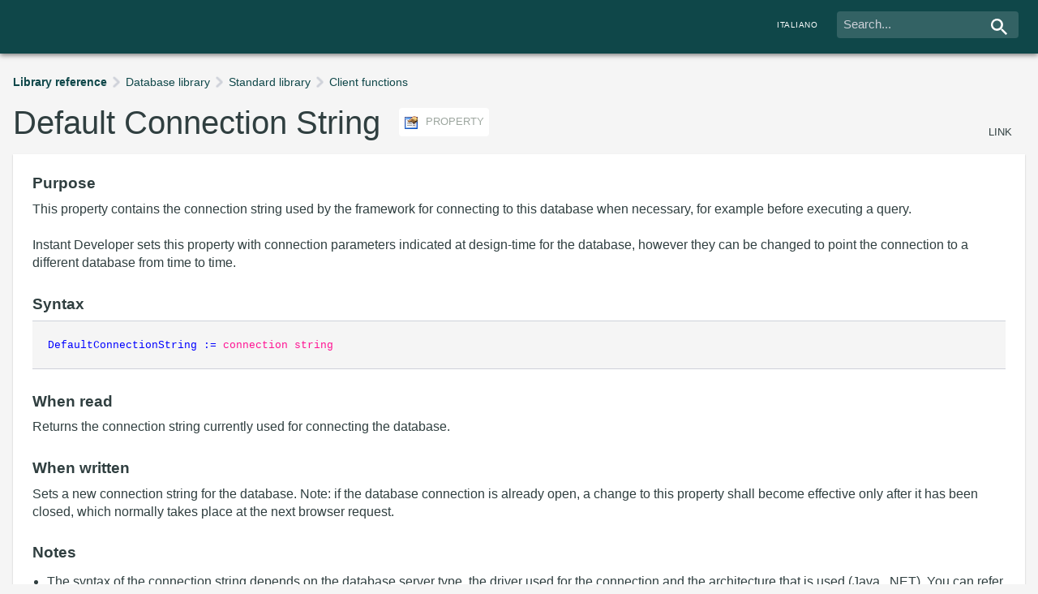

--- FILE ---
content_type: text/html
request_url: https://doc.instantdeveloper.com/2C3ED335-7392-11D5-9285-8EA5A2000000.htm
body_size: 7833
content:
<html xmlns="http://www.w3.org/1999/xhtml">
<head>
<meta http-equiv="Content-Type" content="text/html; charset=utf-8">
<link rel=stylesheet type="text/css" href="doc.css?2.1.2">
<link rel=stylesheet type="text/css" href="2C3ED335-7392-11D5-9285-8EA5A2000000/customDoc.css">
<script type="text/javascript" src="doc.js?2.0"></script>
<title>Default Connection String (propriet&#224;)</title>
<script>
var IDES_present = true;
ChangeLang();
</script>
<!-- Google tag (gtag.js) -->
<script>
    addGA4();
</script>

<script>
try
{
  if (!GetFrame(window.parent.frames, 'indice'))
  {
  document.getElementById('ApriAlbero').style.display = 'none';
  document.getElementById('MostraIndice').style.display = 'none';
  }
}
catch (ex) {  }
</script>
</head>
<body style="margin:0;overflow:hidden" 
onload="javascript:LoadArticle('2C3ED335-7392-11D5-9285-8EA5A2000000');"  onresize="javascript:resizeArt();">

<table class="titolo_reference" width="100%" cellpadding=0 cellspacing=0 id="TitleHeader" style="display: none;">
<tr class="titolo_reference_tr"><td>
<div id="search-container">
    <div class="content header search-box">
        <div class = "search">
        <form method="post" target="contenuti" action="https://search.instantdeveloper.com/IDES/IDES.aspx?CMD=SHOWART&ARTID=cerca" style="padding-left:6">
            <div class="search-input-cnt">
                <input type="text" name="KW" value="" placeholder="Cerca..."/>
                <div class="search-btn"></div>
                <input type="submit" value="Cerca"  style="display:none;visibility:hidden"/>
            </div>
        </form>
        </div>
    </div>
    <div class="content header">
        <a href="https://doc.instantdeveloper.com/eng/?ARTID=2C3ED335-7392-11D5-9285-8EA5A2000000&LANG=eng" target="_parent" class="langswitch mobilehide"><span>English</span></a>
    </div>
</div>
</td></tr>
</table> 

<table id="TitleHeaderWidget" background="#0F4749" height=24 width="100%" cellpadding=0 cellspacing=0 style="display:none; background-color:#0F4749">
<tr>
  <td style="padding-left:10px; padding-top:4px; padding-bottom: 4px;">
  <span class="HeaderJump" id="HeaderJumpSpan">
    <span class="title-first-row"> 
      <img src="Template/arrow-up.png" style="cursor:pointer" align="absmiddle" title="Go to the beginning of the page" onclick="javascript:toTop();"> 
      <span id="idf">Instant Developer Foundation</span>
    </span>
    <span id="titolo-documentazione">Documentazione</span> 
  </span>
  </td>
</tr>
</table>

<div id="ext" style="overflow-y:scroll; overflow-x:auto; height:500;width:100%; display: none;" widget=" ">

<div class="content">
<div id="article">
    <ul id="TitleHeader" class="breadcrumb" widget="Invisible">
        <li class="breadcrumb-root"><a href="LibraryReference.htm?LANG=ITA">Reference Librerie</a></li><li><a href="0806F25C-C2CE-11D3-BC45-E0FC4DC10000.htm?LANG=ITA">Libreria Database</a></li><li><a href="F5FE8672-E795-11D4-9039-0C23F8000000.htm?LANG=ITA">Libreria Standard</a></li><li><a href="BA029804-D99C-11D4-900A-F61863000000.htm?LANG=ITA">Funzioni Client</a></li>
    </ul>
    <div class="art-title-cnt">
         <h1 class="art-title">Default Connection String</h1> <span class="tag tag-type" widget="-tag-type"><img src="Template/prop.gif" align=absmiddle> propriet&#224;</span>
         <span class="article-link" widget="Invisible"><a onclick=CopyLink('2C3ED335-7392-11D5-9285-8EA5A2000000')>copia link</a></span>
    </div>
    <div class="box"><h3>Scopo</h3>
<p>
Questa propriet&#224; contiene la stringa di connessione utilizzata dal framework per connettersi a questo database quando necessario, ad esempio prima dell'esecuzione di una query.<br>
<br>
Instant Developer valorizza questa propriet&#224; con i parametri di connessione indicati a design-time per il database, tuttavia &#232; possibile cambiarli per far puntare la connessione ad un database di volta in volta diverso.
</p> 
<h3>Sintassi</h3>
    <div id="pre">
        Database.<span class="codice_nomi">DefaultConnectionString</span><span class="codice_nomi"> := </span><span class="codice_costanti">stringa connessione</span>
    </div> 
<h3>Quando letta</h3>
<p>
  Restituisce la stringa di connessione attualmente utilizzata per connettere il database.
  <ul>
    
  </ul>
</p> 
<h3>Quando scritta</h3>
<p>
  Imposta una nuova stringa di connessione per il database. Nota: se la connessione al database &#232; gi&#224; aperta, il cambiamento di questa propriet&#224; avr&#224; effetto solo dopo la chiusura della stessa che normalmente avviene alla prossima richiesta del browser.
  <ul>
    
  </ul>
</p> 
<h3>Note</h3>
<p>
  <UL>
<LI>
La sintassi della stringa di connessione dipende dal tipo di server di database, dal driver utilizzato per la connessione e dall'architettura usata (Java, .NET). Potete fare riferimento alla documentazione allegata ai driver per maggiori informazioni sulla costruzione della stringa di connessione, oppure utilizzate le informazioni contenute nel debug per vedere le stringhe di connessione generate da IN.DE per connettere i database tramite i parametri inseriti a design-time.</LI>
</UL>
  <ul>
    
  </ul>
</p> 
</div>
    <div class="box notes">
        
        <p class="item item-info" widget="-item-info">
             <strong>Ultima modifica</strong>: 25/10/2016 / <strong>Validit&#224;</strong>: da 7.0.3200
        </p>
    </div>
    <div id="footer">
        <div id="vedi-anche-box" class="col" widget="Invisible">
<h3>Vedi Anche</h3>

    <ul class="linkslist">
        <li class="linkslist-correlato"><a class="item" href="F9DE8CCD-C155-4248-A123-BBC54A7F0258.htm?LANG=ITA" style="background-image:url('Template/prop.gif')">Default User ID (propriet&#224;)</a></li><li class="linkslist-correlato"><a class="item" href="D8F67628-8AED-4658-880C-91FC0173FAB1.htm?LANG=ITA" style="background-image:url('Template/prop.gif')">Default Password (propriet&#224;)</a></li><li class="linkslist-correlato"><a class="item" href="051D43F0-0E90-4D94-8C2B-F0626DB8A607.htm?LANG=ITA" style="background-image:url('Template/proc.gif')">Open Connection (procedura)</a></li><li class="linkslist-correlato"><a class="item" href="310E233C-D72B-419A-B418-3DB7512CC41B.htm?LANG=ITA" style="background-image:url('Template/proc.gif')">Close Connection (procedura)</a></li>
    </ul>
</div> 
<form method="post" target="sneaky-frame" id="vote-form">
<div id="vote-box" class="col not-voted">
    <h3>Hai trovato utile l'articolo?</h3>
    <button type="button" class="btn btn-primary btn-comment" id="positive-vote" onclick="javascript:SendVote('2C3ED335-7392-11D5-9285-8EA5A2000000', this);"><img src="Template/thumbs-up.png"></button>
    <button type="button" class="btn btn-primary btn-comment btn-comment-negative" onclick="javascript:ShowCommentBox(true);"><img src="Template/thumbs-down.png"></button>
    <textarea id="comment-textarea" name="comment" style="display:none" rows="5" placeholder="Lascia un feedback (opzionale)"></textarea>
    <input type="button" value="Ignora" id="comment-cancel" class="btn btn-comment" style="display:none;visibility:hidden", onclick="javascript:SendVote('2C3ED335-7392-11D5-9285-8EA5A2000000', this);">
    <input type="button" value="Invia" id="comment-submit" class="btn btn-primary btn-comment"  onclick="javascript:SendVote('2C3ED335-7392-11D5-9285-8EA5A2000000',this);">
    <input id="vote-value" style="display:none" name="vote"></input>
    <p>Grazie per il feedback!</p>
</div>
</form>

<div id="forum-box" class="col" widget="Invisible">
    <h3>Ti serve altro aiuto?</h3>
    <a href="https://forum.instantdeveloper.com/" class="btn btn-primary" target="_blank"><span>Consulta il Forum</span></a>
</div>

<iframe name="sneaky-frame" style="width:0;height:0;display:none"></iframe> 

    </div>
</div>
</div>
</div>


</body>
</html>


--- FILE ---
content_type: text/html
request_url: https://doc.instantdeveloper.com/2C3ED335-7392-11D5-9285-8EA5A2000000/customDoc.css
body_size: 3952
content:
<html xmlns="http://www.w3.org/1999/xhtml">
<head>
<meta http-equiv="Content-Type" content="text/html; charset=utf-8">
<link rel=stylesheet type="text/css" href="doc.css?2.0">
<script type="text/javascript" src="doc.js?2.0"></script>
<title>Articolo non trovato</title>
<script>
var IDES_present = true;
ChangeLang();
</script>
<!-- Google tag (gtag.js) -->
<script>
    addGA4();
</script>
</head>
<body style="margin:0;overflow:hidden" 
onload="javascript:LoadArticle('404');" onresize="javascript:resizeArt();">

<table class="titolo_reference" width="100%" cellpadding=0 cellspacing=0 id="TitleHeader" style="display: none;">
<tr class="titolo_reference_tr"><td>
<div id="search-container">
    <div class="content header search-box">
        <div class = "search">
        <form method="post" target="contenuti" action="https://search.instantdeveloper.com/IDES/IDES.aspx?CMD=SHOWART&ARTID=cerca" style="padding-left:6">
            <div class="search-input-cnt">
                <input type="text" name="KW" value="" placeholder="Cerca..."/>
                <div class="search-btn"></div>
                <input type="submit" value="Cerca"  style="display:none;visibility:hidden"/>
            </div>
        </form>
        </div>
    </div>

    <div class="content header">
        <a href="https://doc.instantdeveloper.com/eng/?ARTID=404&LANG=eng" target="_parent" class="langswitch mobilehide"><span>English</span></a>
    </div>
</div>
</td></tr>
</table> 

<table id="TitleHeaderWidget" background="#0F4749" height=24 width="100%" cellpadding=0 cellspacing=0 style="display:none; background-color:#0F4749">
<tr>
  <td style="padding-left:10px; padding-top:4px; padding-bottom: 4px;">
  <span class="HeaderJump" id="HeaderJumpSpan">
    <span class="title-first-row">
      <img src="Template/arrow-up.png" style="cursor:pointer" align="absmiddle" title="Vai all'inizio della pagina" onclick="javascript:toTop();"> 
      <span id="idf">Instant Developer Foundation</span>
    </span>
    <span id="titolo-documentazione">Documentazione</span> 
  </span>
  </td>
</tr>
</table>

<div id="ext" style="overflow-y:scroll; overflow-x:auto; height:500;width:100%; display: none;" widget=" ">

  <div class="content">
    <div id="article">
      <!--<div class="box"> vedi paragrafo TestoCercato-->
            <!--404--> 
<h3>Articolo non trovato</h3>
<p>
L'articolo che cerchi non &#232; ancora stato pubblicato.<br>
<br>
<a href="#" id="link">Clicca qui</a> per inserirlo nella lista degli articoli di prossima pubblicazione.<br>
<br>
<a href="#" onclick="javascript:history.back();">Clicca qui</a> per tornare alla pagina precedente.<br>
<br>
<div id="ToIndex">
<a href="http://doc.instantdeveloper.com/" target="_parent">Clicca qui</a> per andare all'indice della documentazione.
</div>
</p> 
<script>

//_gaq.push(['_trackEvent', 'Error', '404', document.location.pathname]);

function getGUID()
{
try 
{
 var s = window.location.href;
 var i = s.indexOf('.htm');
//
if (i >= 0)
{
s = s.substring(0, i);
s = s.substring(s.length-36);
return s;
}
}
catch(ex) {return ""; }
}

var vce = GetURLParam("CtxVce");
if (vce == "1")
{
  document.location.href="ctxvce.htm?PCGUID=" + GetURLParam("PCGUID");
}
//
var artid = getGUID(); 
//
// Se mi hanno passato un artid
if (artid != "")
{
  document.getElementById('link').href="mailto:community@progamma.com?Subject=Articolo segnalato per la prossima pubblicazione "+artid+"&Body=L'articolo "+ artid +" e' interessante, mi piacerebbe inserirlo nella lista degli articoli di prossima pubblicazione.";
}
//
if (GetURLParam("PCGUID")!="")
  document.getElementById("ToIndex").style.display = "none";
</script> 

       </div>
    </div>
  </div>
</div>

<script>
try
{
  if (!GetFrame(window.parent.frames, 'indice'))
  {
  document.getElementById('ApriAlbero').style.display = 'none';
  document.getElementById('MostraIndice').style.display = 'none';
  }
}
catch (ex) {  }
</script>
</body>
</html>


--- FILE ---
content_type: text/html
request_url: https://doc.instantdeveloper.com/eng/2c3ed335-7392-11d5-9285-8ea5a2000000.htm
body_size: 7828
content:
<html xmlns="http://www.w3.org/1999/xhtml">
<head>
<meta http-equiv="Content-Type" content="text/html; charset=utf-8">
<link rel=stylesheet type="text/css" href="doc.css?2.0">
<script type="text/javascript" src="doc.js?2.0"></script>
<title>Default Connection String (property)</title>
<script>
var IDES_present = true;
ChangeLang();
</script>
<!-- Google tag (gtag.js) -->
<script async src="https://www.googletagmanager.com/gtag/js?id=G-EQXHQ1Y7WN"></script>
  <script>
    window.dataLayer = window.dataLayer || [];
    function gtag(){dataLayer.push(arguments);}
    gtag('js', new Date());

    gtag('config', 'G-EQXHQ1Y7WN');
</script>
</head>
<body style="margin:0;overflow:hidden" 
onload="javascript:LoadArticle('2C3ED335-7392-11D5-9285-8EA5A2000000');" onresize="javascript:resizeArt();">

<table class="titolo_reference" width="100%" cellpadding=0 cellspacing=0 id="TitleHeader" style="display: none;">
<tr  class="titolo_reference_tr"><td>
<div id="search-container">
    <div class="content header search-box">
        <div class = "search">
        <form method="post" target="contenuti" action="https://search.instantdeveloper.com/IDES/IDES.aspx?CMD=SHOWART&LANG=eng&ARTID=cerca" style="padding-left:6">
            <div class="search-input-cnt">
                <input type="text" name="KW" value="" placeholder="Search..."/>
                <div class="search-btn"></div>
                <input type="submit" value="Cerca"  style="display:none;visibility:hidden"/>
            </div>
        </form>
        </div>
    </div>
    <div class="content header">
        <a href="https://doc.instantdeveloper.com/eng/?ARTID=2C3ED335-7392-11D5-9285-8EA5A2000000&LANG=it" target="_parent" class="langswitch mobilehide"><span>Italiano</span></a>
    </div>
</div>
</td></tr>
</table> 

<table id="TitleHeaderWidget" background="#0F4749" height=24 width="100%" cellpadding=0 cellspacing=0 style="display:none; background-color:#0F4749">
<tr>
  <td style="padding-left:10px; padding-top:4px; padding-bottom: 4px;">
  <span class="HeaderJump" id="HeaderJumpSpan">
    <span class="title-first-row">
      <img src="Template/arrow-up.png" style="cursor:pointer" align="absmiddle" title="Go to the beginning of the page" onclick="javascript:toTop();"> 
      <span id="idf">Instant Developer Foundation</span>
    </span>
    <span id="titolo-documentazione">Documentation</span> 
  </span>
  </td>
</tr>
</table>

<div id="ext" style="overflow-y:scroll; overflow-x:auto; height:500;width:100%; display: none;" widget=" ">

<div class="content">
<div id="article">
    <ul id="TitleHeader" class="breadcrumb" widget="Invisible">
        <li class="breadcrumb-root"><a href="LibraryReference.htm?LANG=ENG">Library reference</a></li><li><a href="0806F25C-C2CE-11D3-BC45-E0FC4DC10000.htm?LANG=ENG">Database library</a></li><li><a href="F5FE8672-E795-11D4-9039-0C23F8000000.htm?LANG=ENG">Standard library</a></li><li><a href="BA029804-D99C-11D4-900A-F61863000000.htm?LANG=ENG">Client functions</a></li>
    </ul>
    <div class="art-title-cnt">
         <h1 class="art-title">Default Connection String</h1> <span class="tag tag-type" widget="-tag-type"><img src="Template/prop.gif" align=absmiddle> property</span>
         <span class="article-link" widget="Invisible"><a href="https://doc.instantdeveloper.com/?ARTID=2C3ED335-7392-11D5-9285-8EA5A2000000&LANG=eng" target="_blank">link</a></span>
    </div>
    <div class="box"><h3>Purpose</h3>
<p>
This property contains the connection string used by the framework for connecting to this database when necessary, for example before executing a query.<br> 
<br> 
Instant Developer sets this property with connection parameters indicated at design-time for the database, however they can be changed to point the connection to a different database from time to time.
</p> 
<h3>Syntax</h3>
    <div id="pre">
        <span class="codice_nomi">DefaultConnectionString</span><span class="codice_nomi"> := </span><span class="codice_costanti">connection string</span>
    </div> 
<h3>When read</h3>
<p>
  Returns the connection string currently used for connecting the database.
  <ul>
    
  </ul>
</p> 
<h3>When written</h3>
<p>
  Sets a new connection string for the database. Note: if the database connection is already open, a change to this property shall become effective only after it has been closed, which normally takes place at the next browser request.
  <ul>
    
  </ul>
</p> 
<h3>Notes</h3>
<p>
  <ul><li>The syntax of the connection string depends on the database server type, the driver used for the connection and the architecture that is used (Java, .NET). You can refer to the documentation provided with the driver for more information about the construction of the connection string, or use the information contained in the debug to see the connection strings generated by IN.DE for connecting the databases using the parameters entered at design-time.</li></ul>
  <ul>
    
  </ul>
</p> 
</div>
    <div class="box notes">
        
        <p class="item item-info" widget="-item-info">
              <strong>Changed on</strong>: 23/03/2021 / <strong>From version</strong>: 7.0.3200
        </p>
    </div>
    <div id="footer" widget="Invisible">
        <div id="vedi-anche-box" class="col" widget="Invisible">
<h3>See also</h3>

    <ul class="linkslist">
        <li class="linkslist-correlato"><a class="item" href="F9DE8CCD-C155-4248-A123-BBC54A7F0258.htm?LANG=ENG" style="background-image:url('Template/prop.gif')">Default User ID (property)</a></li><li class="linkslist-correlato"><a class="item" href="D8F67628-8AED-4658-880C-91FC0173FAB1.htm?LANG=ENG" style="background-image:url('Template/prop.gif')">Default Password (property)</a></li><li class="linkslist-correlato"><a class="item" href="051D43F0-0E90-4D94-8C2B-F0626DB8A607.htm?LANG=ENG" style="background-image:url('Template/proc.gif')">Open Connection (procedure)</a></li><li class="linkslist-correlato"><a class="item" href="310E233C-D72B-419A-B418-3DB7512CC41B.htm?LANG=ENG" style="background-image:url('Template/proc.gif')">Close Connection (procedure)</a></li>
    </ul>
</div> 
<form method="post" target="sneaky-frame" id="vote-form">
<div id="vote-box" class="col not-voted" widget="Invisible">
    <h3>Is this article helpful?</h3>
    <button type="button" class="btn btn-primary btn-comment" id="positive-vote" onclick="javascript:SendVote('2C3ED335-7392-11D5-9285-8EA5A2000000', this);"><img src="Template/thumbs-up.png"></button>
    <button type="button" class="btn btn-primary btn-comment btn-comment-negative" onclick="javascript:ShowCommentBox(true);"><img src="Template/thumbs-down.png"></button>
    <textarea id="comment-textarea" name="comment" style="display:none" rows="5" placeholder="Leave feedback (optional)"></textarea>
    <input type="button" value="Skip" id="comment-submit" class="btn btn-primary btn-comment"  onclick="javascript:SendVote('2C3ED335-7392-11D5-9285-8EA5A2000000',this);">
    <input type="button" value="Send" id="comment-submit" class="btn btn-primary btn-comment"  onclick="javascript:SendVote('2C3ED335-7392-11D5-9285-8EA5A2000000',this);">
    <input id="vote-value" style="display:none" name="vote"></input>
    <p>Thank you for your feedback!</p>
</div>
</form>

<div id="forum-box" class="col" widget="Invisible">
    <h3>Need more help?</h3>
    <a href="https://forum.instantdeveloper.com/" class="btn btn-primary" target="_blank"><span>Check out the forum</span></a>
</div>

<iframe name="sneaky-frame" style="width:0;height:0;display:none"></iframe> 

    </div>
</div>
</div>
</div>

<script>
try
{
  if (!GetFrame(window.parent.frames, 'indice'))
  {
  document.getElementById('ApriAlbero').style.display = 'none';
  document.getElementById('MostraIndice').style.display = 'none';
  }
}
catch (ex) {  }
</script>
</body>
</html>


--- FILE ---
content_type: application/javascript
request_url: https://doc.instantdeveloper.com/eng/ctxdoc.js
body_size: 13549
content:
//*********************************
// Pro Gamma Instant Developer
// javascript ctx documentation library
// (c) 1999-2009 Pro Gamma Srl
// all rights reserved
// www.progamma.com
// *********************************

var x;    // Interfaccia In.de ActiveX
var wrong = new Array(); // array temporaneo di token errati da sostituire nella chiamata VCE
var right = new Array(); // array temporaneo di token giusti da usare per la sostituzione
var LBITitle = "Tutorial";
var lastHL = "";
var MarginBottomScrollPerc = 0.90;
var MarginTopScrollPerc = 0.10; 
function HideQuicktip()
{
  var feedtip = document.getElementById("QuicktipWidgetTip");
  Animate(feedtip, "move", "up", 200, feedtip.offsetTop, feedtip.offsetTop+feedtip.offsetHeight);
} 
function ShowQuicktip()
{
  var feedtip = document.getElementById("QuicktipWidgetTip");
  var feed = document.getElementById("QuicktipWidget");
  if (feedtip.offsetTop == feed.offsetTop)
    Animate(feedtip, "move", "up", 200, feedtip.offsetTop, feedtip.offsetTop-feedtip.offsetHeight);
} 
function StartLBI(x, n, title)
{
  // create ActiveX interface if necessary
  if (!x)
    x = new ActiveXObject("instdev.pgidx");
  //
  // ask IN.DE the availability of the session
  if (x.cbtIsSessionAvailable(n))
  {
    x.cbtStartSession(n, (title) ? title : LBITitle);
  }
  else
  {
    alert("non disponibile");
  }
} 
function HighlightP(id, hl, toTop, prohibited)
{
  var tokens = id.split("|");
  if (tokens[1])
  {
    prohibited = parseInt(tokens[1])==0;
    id = tokens[0];
  }
  // il valore default e' false
  if (!prohibited)
    prohibited = false;
  //
  id = HandleINDETypes(id);
  //
  if (id != lastHL && lastHL != "" && hl)
  {
    HighlightP(lastHL, false);
  }
  lastHL = id;
  //
  var p = document.getElementById(id);
  var ext = document.getElementById("ext");
  var extCont = document.getElementById("extContent");
  var oldscroll = ext.scrollTop;
  //
  if (p)
  {
    var w = p.getAttribute("widget");
    if (p.className.indexOf("PHL widget") < 0)
      p.setAttribute("oldClass", p.className);
    p.className = ((hl) ? ((prohibited)?"prohibited":"") + "PHL widget" + ((w)? w : "") : p.getAttribute("oldClass"));
  }
  //
  if (!hl)
    return;
  //
  if (p)
  {
    // parto calcolando il top minimo per mostrare tutto il div
    var t = p.offsetTop;
    var MarginBottom = oldscroll + ext.offsetHeight*MarginBottomScrollPerc;
    var MarginTop = oldscroll + ext.offsetHeight*MarginTopScrollPerc;
    //
    // se il paragrafo &#232; pi&#249; in basso scendo fino a portare tutto il paragrafo dove voglio
    if ((p.offsetTop + p.offsetHeight) > MarginBottom || p.offsetTop < MarginTop)
    {
      if ((p.offsetTop + p.offsetHeight) > MarginBottom)
      {
        t = (p.offsetTop + p.offsetHeight) - ext.offsetHeight*MarginBottomScrollPerc;
        if (t > (p.offsetTop - ext.offsetHeight*MarginTopScrollPerc))
          t = p.offsetTop - ext.offsetHeight*MarginTopScrollPerc;
      }
      if (p.offsetTop < MarginTop || toTop == true)
        t = p.offsetTop - ext.offsetHeight*MarginTopScrollPerc;
      //
      Animate(ext, "scroll", "in", 250, oldscroll, t);
    }
  }
  else
  {
    ext.scrollTop = oldscroll;
    //
    // gestisco le chiamate alternative, cercando operazioni di d&d simili a quella attualmente eseguita
    var alternative = null;
    var altProhibited = false;
    if (!alternative && id.substr(0, 3).toLowerCase() == "dd_")
    {
      // e' chiesto l'ALT, cerco senza ALT
      if (!alternative && id.substr((id.length)-1, 1) == "1")
        alternative = document.getElementById(id.substr(0, (id.length)-2) + "_0");
      //
      // e' chiesto il CTRL, cerco senza CTRL
      if (!alternative && id.substr((id.length)-3, 1) == "1")
        alternative = document.getElementById(id.substr(0, (id.length)-4) + "_0_0");
      //
      // e' chiesto lo SHIFT, cerca senza SHIFT
      if (!alternative && id.substr((id.length)-5, 1) == "1")
        alternative = document.getElementById(id.substr(0, (id.length)-6) + "_0_0_0");
      //
      // da qui in poi cerco un alternativo con piu' tasti di quelli usati, e' considerato proibito
      if (!alternative)
        altProhibited = true;
      // 
      // non viene chiesto SHIFT, cerco SHIFT
      if (!alternative && id.substr((id.length)-5, 1) == "0")
        alternative = document.getElementById(id.substr(0, (id.length)-6) + "_1_0_0");
      //
      // non viene chiesto CONTROL, cerco CONTROL
      if (!alternative && id.substr((id.length)-3, 1) == "0")
        alternative = document.getElementById(id.substr(0, (id.length)-4) + "_1_0");
      //
      // non viene chiesto ALT, cerco ALT
      if (!alternative && id.substr((id.length)-1, 1) == "0")
        alternative = document.getElementById(id.substr(0, (id.length)-2) + "_1");
      //
      // non viene chiesto ne' SHIFT ne' CONTROL n' ALT, li cerco tutti alternativamente
      if ((!alternative && id.substr((id.length)-1, 1) == "0") && (!alternative && id.substr((id.length)-3, 1) == "0") && (!alternative && id.substr((id.length)-5, 1) == "0"))
      {
        alternative = document.getElementById(id.substr(0, (id.length)-6) + "_1_1_1");
        //
        if (!alternative)
          alternative = document.getElementById(id.substr(0, (id.length)-6) + "_1_1_0");
        //
        if (!alternative)
          alternative = document.getElementById(id.substr(0, (id.length)-6) + "_1_0_1");
        //
        if (!alternative)
          alternative = document.getElementById(id.substr(0, (id.length)-6) + "_0_1_1");
      }
    }
    //
    if (alternative)
      HighlightP(alternative.id, true, false, altProhibited || prohibited);
  }
} 
function WidgetMode()
{
  var divs = document.getElementsByTagName("div");
  for (var i = 0; i<divs.length; i++)
  {
    if (divs[i].className.indexOf("widget") < 0)
    {
      var w = divs[i].getAttribute("widget");
      divs[i].className += " widget" + ((w) ? w : "");
    }
  }
  var tables = document.getElementsByTagName("table");
  for (var i = 0; i<tables.length; i++)
  {
    if (tables[i].className.indexOf("widget") < 0)
    {
      var w = tables[i].getAttribute("widget");
      if (w != "" && w!=null)
        tables[i].className += " widget" + w;
    }
  }
  var tds= document.getElementsByTagName("td");
  for (var i = 0; i<tds.length; i++)
  {
    if (tds[i].className.indexOf("widget") < 0)
    {
      var w = tds[i].getAttribute("widget");
      if (w != "" && w!=null)
        tds[i].className += " widget" + w;
    }
  }
  var paragrafi = document.getElementsByTagName("p");
  for (var i = 0; i<paragrafi.length; i++)
  {
    if (paragrafi[i].className.indexOf("widget") < 0)
    {
      var w = paragrafi[i].getAttribute("widget");
      paragrafi[i].className += " widget" + ((w) ? w : "");
    }
  }
  var li = document.getElementsByTagName("li");
  for (var i = 0; i<li.length; i++)
  {
    if (li[i].className == "")
      li[i].className = "proprieta_li";
    if (li[i].className.indexOf("widget") < 0)
    {
      li[i].className = "widget " + li[i].className;
    }
  }
  var ol = document.getElementsByTagName("ol");
  for (var i = 0; i<ol.length; i++)
  {
    if (ol[i].className == "")
      ol[i].className = "proprieta_ol";
    if (ol[i].className.indexOf("widget") < 0)
    {
      ol[i].className = "widget " + ol[i].className;
    }
  }
  var a = document.getElementsByTagName("a");
  for (var i = 0; i<a.length; i++)
  {
    if (a[i].href != "")
    {
      if (a[i].href.indexOf("PCGUID=") < 0 && a[i].getAttribute("target") == "")
      {
        a[i].href += ((a[i].href.indexOf("?")>0) ? "&" : "?") + "PCGUID=" + GetURLParam("PCGUID");
      }
    }
  }
  var imgs = document.getElementsByTagName("img");
  for (var i = 0; i<imgs.length; i++)
  {
    var wImg = imgs[i].getAttribute("widget");
    if (wImg != null && wImg != "")
    {
      imgs[i].className = wImg;
    }
  }

    var uls = document.getElementsByTagName("ul");
  for (var i = 0; i<uls.length; i++)
  {
    if (uls[i].className.indexOf("widget") < 0)
    {
    var wUl = uls[i].getAttribute("widget");
    if (wUl != null && wUl != "")
    {
      uls[i].className += " widget" + wUl;
    }
    }
  }

var h3s = document.getElementsByTagName("h3");
  for (var i = 0; i<h3s.length; i++)
  {
    if (h3s[i].className.indexOf("widget") < 0)
    {
    var wH3 = h3s[i].getAttribute("widget");
    if (wH3 != null && wH3 != "")
    {
      h3s[i].className += " widget" + wH3;
    }
    }
  }

var spans= document.getElementsByTagName("span");
  for (var i = 0; i<spans.length; i++)
  {
    if (spans[i].className.indexOf("widget") < 0)
    {
    var wspan = spans[i].getAttribute("widget");
    if (wspan != null && wspan != "")
    {
      spans[i].className += " widget" + wspan;
    }
    }
  }

} 
function resizeArtWidget()
{
  var art = document.getElementById("ext");
  var kw = document.getElementById("KW");
  if (kw)
    kw.style.width = (document.body.offsetWidth - 80) + "px";
  //
  WidgetMode();
  //
document.getElementById("TitleHeader").style.display = "none";
  document.getElementById("TitleHeaderWidget").style.display = "";
  //
  var HeaderGap = document.getElementById("TitleHeaderWidget").offsetHeight;
  var feed = document.getElementById("QuicktipWidget");
  var feedtip = document.getElementById("QuicktipWidgetTip");
  //
  if (feed) {
    feed.style.display = "";
    feed.style.position = "absolute";
    feed.style.top = (document.body.offsetHeight - 
    feed.offsetHeight) + "px";
    feed.style.zIndex = 10;
  }
  if (feedtip) {
    feedtip.style.display = "";
    feedtip.style.position = "absolute";
    feedtip.style.height; feedtip.offsetHeight + "px";
    feedtip.style.top = feed.offsetTop + "px";
    feedtip.style.zIndex = 5;
  }
  //
  var foh = feed ? feed.offsetHeight : 0;
  var arth = document.body.offsetHeight - foh - HeaderGap;
  arth = arth >= 0 ? arth : 100; 
  art.style.height = arth + "px"; 
  //
  // rendo visibile il div ext che la prima volta potrebbe essere invisibile
  art.style.display = "";
  //
  // Se c'e' un paragrafo da evidenziare ci provo
  var par =GetURLParam("PAR");
  if (par != "")
  {
    par = par.toUpperCase();
    HighlightP(par, true);
  }
  //
  // rendo invisibile il div della versione normale e mostro quello widget
  var verDiv = document.getElementById("verTable");
  if (verDiv)
    verDiv.style.display = "none";
  var verDivWidget = document.getElementById("verTableWidget");
  if (verDivWidget )
    verDivWidget .style.display = "";
} 
function toTop()
{
  var art = document.getElementById('ext');
  Animate(art, "scroll", "in", 250, art.scrollTop, 0);
  //
  if (lastHL != "")
    HighlightP(lastHL, false);
} 
function HandleINDETypes(id)
{
  id = id.replace("DD_10753", "DD_10752");
  id = id.replace("_32902", "_32901");
  id = id.replace("_32903", "_32901");
  id = id.replace("_32904", "_32901");
  id = id.replace("_32905", "_32901");
  id = id.replace("_32906", "_32901");
  id = id.replace("_32907", "_32901");
  id = id.replace("_32908", "_32901");
  id = id.replace("_32909", "_32901");
  //
  for (var i=0; i<wrong.length; i++)
  {
    id = id.replace(wrong[i], right[i]);
  }
  //
  return id;
}

function AddINDEType(w, r)
{
  wrong.push(w);
  right.push(r);
} 
function HighlightPVCE(tk, edit, del, enter, note)
{
  var MaxH = 0;
  var MinH = 100000;
  var obj = document.getElementById("HaiSelezionato");
  if (obj)
  {
    obj.style.display = "";
    if (obj.offsetTop < MinH)
      MinH = obj.offsetTop;
  }
  //
  HideChildren("TK");
  obj = document.getElementById("TK_"+tk);
  if (obj)
  {
    obj.style.display = "";
    if ((obj.offsetTop + obj.offsetHeight) > MaxH)
      MaxH = obj.offsetTop + obj.offsetHeight;
    if (obj.offsetTop < MinH)
      MinH = obj.offsetTop;
  }
  //
  HideChildren("ENT");
  obj = document.getElementById("ENT_"+enter);
  if (obj)
  {
    obj.style.display = "";
    if ((obj.offsetTop + obj.offsetHeight) > MaxH)
      MaxH = obj.offsetTop + obj.offsetHeight;
    if (obj.offsetTop < MinH)
      MinH = obj.offsetTop;
  }
  //
  HideChildren("DEL");
  obj = document.getElementById("DEL_"+del);
  if (obj)
  {
    obj.style.display = "";
    if ((obj.offsetTop + obj.offsetHeight) > MaxH)
      MaxH = obj.offsetTop + obj.offsetHeight;
    if (obj.offsetTop < MinH)
      MinH = obj.offsetTop;
  }
  //
  HideChildren("EDIT");
  obj = document.getElementById("EDIT_"+edit);
  if (obj)
  {
    obj.style.display = "";
    if ((obj.offsetTop + obj.offsetHeight) > MaxH)
      MaxH = obj.offsetTop + obj.offsetHeight;
    if (obj.offsetTop < MinH)
      MinH = obj.offsetTop;
  }
  //
  HideChildren("NOTE");
  var notes = note.split(",");
  for (var i = 0; i < notes.length; i++)
  {
    obj = document.getElementById("NOTE_"+notes[i]);
    if (obj)
    {
      obj.style.display = "";
      if ((obj.offsetTop + obj.offsetHeight) > MaxH)
        MaxH = obj.offsetTop + obj.offsetHeight;
      if (obj.offsetTop < MinH)
        MinH = obj.offsetTop;
    }
  }
  //
  var ext = document.getElementById("ext");
  if (ext)
  {
    var MarginBottom = ext.scrollTop + ext.offsetHeight*MarginBottomScrollPerc;
    if (MaxH > MarginBottom)
    {
      if (MaxH > MinH)
        MaxH = MinH;
      Animate(ext, "scroll", "in", 250, ext.scrollTop, MaxH);
    }
  }
} 
function HideChildren(id)
{
  var obj = document.getElementById(id);
  if (obj)
  {
  var children = obj.getElementsByTagName("*");
  for (var i = 0; i<children.length; i++)
  {
    if(children[i].id.indexOf(id)>=0)
      children[i].style.display = "none";
  }
  }
} 

